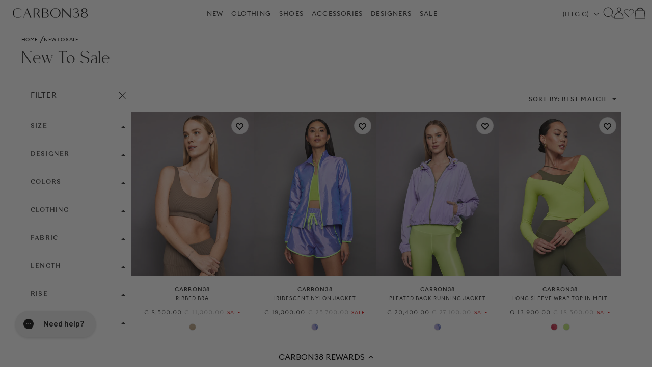

--- FILE ---
content_type: text/css
request_url: https://carbon38.com/cdn/shop/t/876/assets/new-collection.css?v=53418373312107335101768414806
body_size: 11714
content:
@charset "UTF-8";:root{--horizontal-spacing-four-products-per-row: 20px;--horizontal-spacing-two-products-per-row: 20px;--vertical-spacing-four-products-per-row: 60px;--vertical-spacing-two-products-per-row: 75px}*,:after,:before{box-sizing:border-box!important;-webkit-font-smoothing:antialiased;-moz-osx-font-smoothing:grayscale}html{font-family:sans-serif;-webkit-text-size-adjust:100%;-moz-text-size-adjust:100%;text-size-adjust:100%;-ms-overflow-style:-ms-autohiding-scrollbar}body{margin:0}[hidden]{display:none!important}details,footer,header,main,nav,section,summary{display:block}progress,video{display:inline-block;vertical-align:baseline}:active{outline:0}a{color:inherit;background-color:transparent;text-decoration:none}a:active,a:hover{outline:0}b,strong{font-weight:700}small{font-size:80%}h1,h2,h3,h4,h5,h6,p{margin-top:0;font-size:inherit;font-weight:inherit}h1:last-child,h2:last-child,h3:last-child,h4:last-child,h5:last-child,h6:last-child,p:last-child{margin-bottom:0}img{max-width:100%;height:auto;border-style:none;vertical-align:top}svg:not(:root){overflow:hidden}ul{margin:0;padding:0;list-style-position:inside}pre{overflow:auto}code,pre{font-family:monospace,monospace;font-size:16px}button,input,select{color:inherit;font:inherit;margin:0}button,input[type=submit]{padding:0;overflow:visible;background:0 0;border:none;border-radius:0;-webkit-appearance:none}button,select{text-transform:none}button,html input[type=button],input[type=reset],input[type=submit]{-webkit-appearance:button;cursor:pointer}button[disabled],html input[disabled]{cursor:default}button::-moz-focus-inner,input::-moz-focus-inner{border:0;padding:0}input{line-height:normal;border-radius:0}input[type=checkbox],input[type=radio]{box-sizing:border-box;padding:0}input[type=number]::-webkit-inner-spin-button,input[type=number]::-webkit-outer-spin-button{height:auto}input[type=search]{-webkit-appearance:none;box-sizing:content-box}input[type=search]::-webkit-search-cancel-button,input[type=search]::-webkit-search-decoration{-webkit-appearance:none}input::-moz-placeholder{color:inherit}input:-ms-input-placeholder{color:inherit}input::placeholder{color:inherit}td,th{padding:0}.Grid{display:block;list-style:none;padding:0;margin:0 0 0 -24px;font-size:0}.Grid__Cell{box-sizing:border-box;display:inline-block;width:100%;padding:0 0 0 24px;margin:0;vertical-align:top;font-size:1rem}.Grid--center{text-align:center}.Grid--center>.Grid__Cell{text-align:left}.Grid__Cell--center{display:block;margin:0 auto}.Grid--right{text-align:right}.Grid--right>.Grid__Cell{text-align:left}.Grid--middle>.Grid__Cell{vertical-align:middle}.Grid--bottom>.Grid__Cell{vertical-align:bottom}.Grid--m{margin-left:-30px}.Grid--m>.Grid__Cell{padding-left:30px}.Grid--l{margin-left:-50px}.Grid--l>.Grid__Cell{padding-left:50px}.Grid--xl{margin-left:-50px}.Grid--xl>.Grid__Cell{padding-left:50px}@media screen and (min-width: 1140px){.Grid--m{margin-left:-60px}.Grid--m>.Grid__Cell{padding-left:60px}.Grid--l{margin-left:-80px}.Grid--l>.Grid__Cell{padding-left:80px}.Grid--xl{margin-left:-100px}.Grid--xl>.Grid__Cell{padding-left:100px}}.\31\/2,.\32\/4,.\36\/12{width:50%}.\31\/3,.\34\/12{width:33.33333%}.\32\/3,.\38\/12{width:66.66667%}.\31\/4,.\33\/12{width:25%}.\33\/4,.\39\/12{width:75%}.\31\/12{width:8.33333%}.\32\/12{width:16.66667%}.\35\/12{width:41.66667%}.\37\/12{width:58.33333%}.\31 0\/12{width:83.33333%}.\31 1\/12{width:91.66667%}@media screen and (max-width: 640px){.hidden-phone{display:none!important}.\31\/2--phone,.\32\/4--phone,.\36\/12--phone{width:50%}.\31\/3--phone,.\34\/12--phone{width:33.33333%}.\32\/3--phone,.\38\/12--phone{width:66.66667%}.\31\/4--phone,.\33\/12--phone{width:25%}.\33\/4--phone,.\39\/12--phone{width:75%}.\31\/12--phone{width:8.33333%}.\32\/12--phone{width:16.66667%}.\35\/12--phone{width:41.66667%}.\37\/12--phone{width:58.33333%}.\31 0\/12--phone{width:83.33333%}.\31 1\/12--phone{width:91.66667%}}@media screen and (min-width: 641px) and (max-width: 1007px){.hidden-tablet{display:none!important}.\31\/2--tablet,.\32\/4--tablet,.\36\/12--tablet{width:50%}.\31\/3--tablet,.\34\/12--tablet{width:33.33333%}.\32\/3--tablet,.\38\/12--tablet{width:66.66667%}.\31\/4--tablet,.\33\/12--tablet{width:25%}.\33\/4--tablet,.\39\/12--tablet{width:75%}.\31\/12--tablet{width:8.33333%}.\32\/12--tablet{width:16.66667%}.\35\/12--tablet{width:41.66667%}.\37\/12--tablet{width:58.33333%}.\31 0\/12--tablet{width:83.33333%}.\31 1\/12--tablet{width:91.66667%}}@media screen and (min-width: 641px){.hidden-tablet-and-up{display:none!important}.\31\/2--tablet-and-up,.\32\/4--tablet-and-up,.\36\/12--tablet-and-up{width:50%}.\31\/3--tablet-and-up,.\34\/12--tablet-and-up{width:33.33333%}.\32\/3--tablet-and-up,.\38\/12--tablet-and-up{width:66.66667%}.\31\/4--tablet-and-up,.\33\/12--tablet-and-up{width:25%}.\33\/4--tablet-and-up,.\39\/12--tablet-and-up{width:75%}.\31\/12--tablet-and-up{width:8.33333%}.\32\/12--tablet-and-up{width:16.66667%}.\35\/12--tablet-and-up{width:41.66667%}.\37\/12--tablet-and-up{width:58.33333%}.\31 0\/12--tablet-and-up{width:83.33333%}.\31 1\/12--tablet-and-up{width:91.66667%}}@media screen and (max-width: 1007px){.hidden-pocket{display:none!important}.\31\/2--pocket,.\32\/4--pocket,.\36\/12--pocket{width:50%}.\31\/3--pocket,.\34\/12--pocket{width:33.33333%}.\32\/3--pocket,.\38\/12--pocket{width:66.66667%}.\31\/4--pocket,.\33\/12--pocket{width:25%}.\33\/4--pocket,.\39\/12--pocket{width:75%}.\31\/12--pocket{width:8.33333%}.\32\/12--pocket{width:16.66667%}.\35\/12--pocket{width:41.66667%}.\37\/12--pocket{width:58.33333%}.\31 0\/12--pocket{width:83.33333%}.\31 1\/12--pocket{width:91.66667%}}@media screen and (min-width: 1008px) and (max-width: 1139px){.hidden-lap{display:none!important}.\31\/2--lap,.\32\/4--lap,.\36\/12--lap{width:50%}.\31\/3--lap,.\34\/12--lap{width:33.33333%}.\32\/3--lap,.\38\/12--lap{width:66.66667%}.\31\/4--lap,.\33\/12--lap{width:25%}.\33\/4--lap,.\39\/12--lap{width:75%}.\31\/12--lap{width:8.33333%}.\32\/12--lap{width:16.66667%}.\35\/12--lap{width:41.66667%}.\37\/12--lap{width:58.33333%}.\31 0\/12--lap{width:83.33333%}.\31 1\/12--lap{width:91.66667%}}@media screen and (min-width: 1008px){.hidden-lap-and-up{display:none!important}.\31\/2--lap-and-up,.\32\/4--lap-and-up,.\36\/12--lap-and-up{width:50%}.\31\/3--lap-and-up,.\34\/12--lap-and-up{width:33.33333%}.\32\/3--lap-and-up,.\38\/12--lap-and-up{width:66.66667%}.\31\/4--lap-and-up,.\33\/12--lap-and-up{width:25%}.\33\/4--lap-and-up,.\39\/12--lap-and-up{width:75%}.\31\/12--lap-and-up{width:8.33333%}.\32\/12--lap-and-up{width:16.66667%}.\35\/12--lap-and-up{width:41.66667%}.\37\/12--lap-and-up{width:58.33333%}.\31 0\/12--lap-and-up{width:83.33333%}.\31 1\/12--lap-and-up{width:91.66667%}}@media screen and (min-width: 1140px){.hidden-desk{display:none!important}.\31\/2--desk,.\32\/4--desk,.\36\/12--desk{width:50%}.\31\/3--desk,.\34\/12--desk{width:33.33333%}.\32\/3--desk,.\38\/12--desk{width:66.66667%}.\31\/4--desk,.\33\/12--desk{width:25%}.\33\/4--desk,.\39\/12--desk{width:75%}.\31\/12--desk{width:8.33333%}.\32\/12--desk{width:16.66667%}.\35\/12--desk{width:41.66667%}.\37\/12--desk{width:58.33333%}.\31 0\/12--desk{width:83.33333%}.\31 1\/12--desk{width:91.66667%}}/*! PhotoSwipe main CSS by Dmitry Semenov | photoswipe.com | MIT license */.js .no-js,.no-js .hide-no-js{display:none!important}.no-scroll{overflow:hidden}body:not(.is-tabbing) [tabindex]:focus,body:not(.is-tabbing) button:focus,body:not(.is-tabbing) input:focus,body:not(.is-tabbing) select:focus{outline:0}[data-scrollable]{overflow:auto}.Container{margin:0 auto;padding:0 24px}@media screen and (min-width: 641px){.Container{padding:0 50px}}@media screen and (min-width: 1140px){.Container{padding:0 80px}}.Heading{font-family:var(--font-heading-family);font-weight:var(--heading-font-weight);font-style:var(--font-heading-family);color:var(--heading-color);transition:color .2s ease-in-out}.features--heading-uppercase .Heading{letter-spacing:.2em;text-transform:uppercase}.Text--subdued{color:#2e2e2e}.Icon-Wrapper--clickable{position:relative;background:0 0}.Icon-Wrapper--clickable:before{position:absolute;content:"";top:-8px;right:-12px;left:-12px;bottom:-8px;transform:translateZ(0)}.Icon{display:inline-block;height:1em;width:1em;fill:currentColor;vertical-align:middle;stroke-width:1px;background:0 0;pointer-events:none}.u-visually-hidden{position:absolute!important;overflow:hidden;clip:rect(0 0 0 0);height:1px;width:1px;margin:-1px;padding:0;border:0}.features--heading-small .Rte h1,.features--heading-small .u-h1{font-size:20px}.features--heading-small .Rte h2,.features--heading-small .u-h2{font-size:18px}.features--heading-small .Rte h3,.features--heading-small .u-h3{font-size:16px}.features--heading-small .Rte h4,.features--heading-small .u-h4{font-size:15px}.features--heading-small .Rte h5,.features--heading-small .u-h5{font-size:13px}.features--heading-small .Rte h6,.features--heading-small .u-h6{font-size:12px}.features--heading-small .u-h7{font-size:11px}.features--heading-small .u-h8{font-size:10px}.features--heading-normal .Rte h1,.features--heading-normal .u-h1{font-size:22px}.features--heading-normal .Rte h2,.features--heading-normal .u-h2{font-size:20px}.features--heading-normal .Rte h3,.features--heading-normal .u-h3{font-size:18px}.features--heading-normal .Rte h4,.features--heading-normal .u-h4{font-size:16px}.features--heading-normal .Rte h5,.features--heading-normal .u-h5{font-size:14px}.features--heading-normal .Rte h6,.features--heading-normal .u-h6{font-size:13px}.features--heading-normal .u-h7,.features--heading-normal .u-h8{font-size:12px}.features--heading-large .Rte h1,.features--heading-large .u-h1{font-size:24px}.features--heading-large .Rte h2,.features--heading-large .u-h2{font-size:22px}.features--heading-large .Rte h3,.features--heading-large .u-h3{font-size:20px}.features--heading-large .Rte h4,.features--heading-large .u-h4{font-size:18px}.features--heading-large .Rte h5,.features--heading-large .u-h5{font-size:16px}.features--heading-large .Rte h6,.features--heading-large .u-h6{font-size:15px}.features--heading-large .u-h7,.features--heading-large .u-h8{font-size:13px}@media screen and (min-width: 641px){.features--heading-small .Rte h1,.features--heading-small .u-h1{font-size:20px}.features--heading-small .Rte h2,.features--heading-small .Rte h3,.features--heading-small .u-h2,.features--heading-small .u-h3{font-size:18px}.features--heading-small .Rte h4,.features--heading-small .u-h4{font-size:16px}.features--heading-small .Rte h5,.features--heading-small .u-h5{font-size:13px}.features--heading-small .Rte h6,.features--heading-small .u-h6{font-size:12px}.features--heading-small .u-h7{font-size:11px}.features--heading-small .u-h8{font-size:10px}.features--heading-normal .Rte h1,.features--heading-normal .u-h1{font-size:22px}.features--heading-normal .Rte h2,.features--heading-normal .Rte h3,.features--heading-normal .u-h2,.features--heading-normal .u-h3{font-size:20px}.features--heading-normal .Rte h4,.features--heading-normal .u-h4{font-size:17px}.features--heading-normal .Rte h5,.features--heading-normal .u-h5{font-size:14px}.features--heading-normal .Rte h6,.features--heading-normal .u-h6{font-size:13px}.features--heading-normal .u-h7,.features--heading-normal .u-h8{font-size:12px}.features--heading-large .Rte h1,.features--heading-large .u-h1{font-size:24px}.features--heading-large .Rte h2,.features--heading-large .u-h2{font-size:22px}.features--heading-large .Rte h3,.features--heading-large .u-h3{font-size:20px}.features--heading-large .Rte h4,.features--heading-large .u-h4{font-size:19px}.features--heading-large .Rte h5,.features--heading-large .u-h5{font-size:16px}.features--heading-large .Rte h6,.features--heading-large .u-h6{font-size:15px}.features--heading-large .u-h7,.features--heading-large .u-h8{font-size:13px}}@supports ((-o-object-fit: cover) or (object-fit: cover)){.ButtonGroup--sameSize .ButtonGroup__Item{flex:1 1 0}}@media screen and (min-width: 641px){@supports (display: inline-grid){.ButtonGroup--sameSize{display:inline-grid;grid-template-columns:1fr 1fr}.ButtonGroup--sameSize .ButtonGroup__Item{max-width:none}}}.flickity-prev-next-button svg{height:15px;width:15px;fill:currentColor}@-webkit-keyframes buttonFromLeftToRight{0%{transform:translate(0)}25%{opacity:0;transform:translate(100%)}50%{opacity:0;transform:translate(-100%)}75%{opacity:1;transform:translate(0)}}@keyframes buttonFromLeftToRight{0%{transform:translate(0)}25%{opacity:0;transform:translate(100%)}50%{opacity:0;transform:translate(-100%)}75%{opacity:1;transform:translate(0)}}@-webkit-keyframes buttonFromRightToLeft{0%{transform:translate(0)}25%{opacity:0;transform:translate(-100%)}50%{opacity:0;transform:translate(100%)}75%{opacity:1;transform:translate(0)}}@keyframes buttonFromRightToLeft{0%{transform:translate(0)}25%{opacity:0;transform:translate(-100%)}50%{opacity:0;transform:translate(100%)}75%{opacity:1;transform:translate(0)}}@-webkit-keyframes buttonFromTopToBottom{0%{transform:translateY(0)}25%{opacity:0;transform:translateY(100%)}50%{opacity:0;transform:translateY(-100%)}75%{opacity:1;transform:translateY(0)}}@keyframes buttonFromTopToBottom{0%{transform:translateY(0)}25%{opacity:0;transform:translateY(100%)}50%{opacity:0;transform:translateY(-100%)}75%{opacity:1;transform:translateY(0)}}.flickity-enabled{position:relative}body:not(.is-tabbing) .flickity-enabled:focus{outline:0}.flickity-viewport{overflow:hidden;position:relative;height:auto;margin:0 auto}.flickity-slider{position:absolute;width:100%;height:100%}.flickity-enabled{-webkit-tap-highlight-color:transparent}.flickity-prev-next-button{position:absolute}.flickity-prev-next-button[disabled]{opacity:0}.flickity-prev-next-button svg{width:auto;height:18px;stroke-width:1.5px;stroke:currentColor}.flickity-page-dots{width:100%;padding:0;margin:22px 0 0;list-style:none;text-align:center}.flickity-page-dots .dot{position:relative;display:inline-block;width:9px;height:9px;margin:0 6px;border-radius:50%;cursor:pointer;background:0 0;border:1px solid var(--border-color);transition:color .2s ease-in-out,background .2s ease-in-out}.flickity-page-dots .dot:before{position:absolute;content:"";top:-6px;right:-6px;left:-6px;bottom:-6px}.flickity-page-dots .dot.is-selected{background:currentColor;border-color:currentColor}@media screen and (min-width: 641px){.flickity-page-dots .dot{width:10px;height:10px;margin:0 7px;border-width:2px}}.Carousel{position:relative}.Carousel:not(.flickity-enabled) .Carousel__Cell:not(.is-selected){display:none}.Carousel__Cell{display:block;width:100%}.Collapsible{border-top:1px solid var(--border-color);border-bottom:1px solid var(--border-color);overflow:hidden}.Collapsible+.Collapsible{border-top:none}.Collapsible--padded{padding-left:24px;padding-right:24px}.Collapsible__Button{display:block;position:relative;width:100%;padding:20px 0;text-align:left;cursor:pointer}.Collapsible__Plus{position:absolute;right:0;top:calc(50% - 5.5px);width:11px;height:11px}.Collapsible__Plus:after,.Collapsible__Plus:before{position:absolute;content:"";top:50%;left:50%;transform:translate(-50%,-50%) rotate(-90deg);background-color:currentColor;transition:transform .4s ease-in-out,opacity .4s ease-in-out}.Collapsible__Plus:before{width:11px;height:1px;opacity:1}.Collapsible__Plus:after{width:1px;height:11px}.Collapsible__Button[aria-expanded=true] .Collapsible__Plus:after,.Collapsible__Button[aria-expanded=true] .Collapsible__Plus:before{transform:translate(-50%,-50%) rotate(90deg)}.Collapsible__Button[aria-expanded=true] .Collapsible__Plus:before{opacity:0}.Collapsible .Collapsible{margin-left:16px;border:none}.Collapsible .Collapsible .Collapsible__Button{padding:13px 0}.Collapsible__Inner{display:block;height:0;visibility:hidden;transition:height .35s ease-in-out,visibility 0s ease-in-out;overflow:hidden}.Collapsible__Button[aria-expanded=true]+.Collapsible__Inner{visibility:visible;transition:height .35s ease-in-out}.Collapsible__Content{padding-bottom:18px}.Collapsible .Linklist{margin-bottom:4px}.Collapsible .Linklist--bordered{margin-top:16px;margin-bottom:4px}@media screen and (min-width: 641px){.Collapsible--autoExpand{border:none;overflow:visible}.Collapsible--autoExpand .Collapsible__Button{cursor:default;padding-top:0;padding-bottom:0;margin-bottom:16px}.Collapsible--autoExpand .Collapsible__Plus{display:none}.Collapsible--autoExpand .Collapsible__Inner{height:auto;visibility:visible;overflow:visible}.Collapsible--autoExpand .Collapsible__Content{padding-bottom:0}.Collapsible--autoExpand .Linklist{margin-bottom:0}}@media screen and (min-width: 1008px){.Collapsible--padded{padding-left:30px;padding-right:30px}.Collapsible--large .Collapsible__Button{padding:34px 0}.Collapsible--large .Collapsible__Content{padding-bottom:45px}}.Form{width:100%}.Form__Item{position:relative;margin-bottom:15px}.Form__Input{-webkit-appearance:none;display:block;padding:12px 14px;border-radius:0;border:1px solid var(--border-color);width:100%;line-height:normal;resize:none;transition:border-color .1s ease-in-out;background:0 0}.Form__Input:focus{border-color:rgba(var(--text-color-rgb),.8);outline:0}.Form__Input::-moz-placeholder{color:#2e2e2e}.Form__Input:-ms-input-placeholder{color:#2e2e2e}.Form__Input::placeholder{color:#2e2e2e}.Form__Input:not(:-moz-placeholder-shown)~.Form__FloatingLabel{opacity:1;background:var(--background);transform:translateY(0)}.Form__Input:not(:-ms-input-placeholder)~.Form__FloatingLabel{opacity:1;background:var(--background);transform:translateY(0)}.Form__Input:not(:placeholder-shown)~.Form__FloatingLabel{opacity:1;background:var(--background);transform:translateY(0)}.Form__Checkbox{position:absolute;opacity:0}.Form__Checkbox~label:before{display:inline-block;content:"";width:1em;height:1em;margin-right:10px;border:1px solid var(--border-color);vertical-align:-2px}.Form__Checkbox~svg{position:absolute;top:5px;left:1px;width:12px;height:12px;transform:scale(0);transition:transform .2s ease-in-out;will-change:transform}.Form__Checkbox:checked~label:before{border-color:var(--text-color)}.Form__Checkbox:checked~svg{transform:scale(1)}.Form__Alert{margin-bottom:20px}.Form__Submit{display:block;margin-top:20px}.Form__Label{display:block;padding-bottom:8px;font-size:calc(var(--base-text-font-size) - (var(--default-text-font-size) - 11px));text-transform:uppercase;font-family:var(--font-heading-family);font-weight:var(--heading-font-weight);font-style:var(--font-heading-family);letter-spacing:.2em;line-height:normal}.Form--small .Form__Input{font-size:calc(var(--base-text-font-size) - (var(--default-text-font-size) - 13px));padding-top:10px;padding-bottom:10px}.Form--spacingTight .Form__Item{margin-bottom:15px}.Form--spacingTight .Form__Alert{margin-bottom:20px}@media screen and (min-width: 641px){.Form__Alert,.Form__Item{margin-bottom:30px}.Form__Group{display:flex}.Form__Group>.Form__Item{flex:1}.Form__Group>:nth-child(2){margin-left:30px}.Form--spacingTight .Form__Group>:nth-child(2){margin-left:15px}}.Form__Header{margin-bottom:24px;text-align:center}select::-ms-expand{display:none}.Select{position:relative;color:currentColor;line-height:1;vertical-align:middle}.Select svg{position:absolute;line-height:normal;pointer-events:none;vertical-align:baseline;fill:currentColor}.Select select{-webkit-appearance:none;-moz-appearance:none;display:inline-block;color:inherit;cursor:pointer;border-radius:0;line-height:normal}.Select select:focus::-ms-value{background:var(--background);color:var(--text-color)}.Select option{background:#fff;color:#000}.Select--primary:after{content:"";position:absolute;right:1px;top:1px;height:calc(100% - 2px);width:55px;background:linear-gradient(to right,rgba(var(--background-rgb),0),rgba(var(--background-rgb),.7) 20%,var(--background) 40%);pointer-events:none}.Select--primary select{width:100%;height:45px;padding-left:14px;padding-right:28px;border:1px solid var(--border-color);background:var(--background)}.Select--primary select:active,.Select--primary select:focus{border-color:var(--text-color);outline:0}.Select--primary svg{top:calc(50% - 5px);right:15px;width:10px;height:10px;z-index:1}.Select--transparent select{padding-right:15px;background:0 0;border:none;font-family:var(--font-heading-family);font-weight:var(--heading-font-weight);font-style:var(--font-heading-family);font-size:inherit;text-transform:uppercase}.features--heading-uppercase .Select--transparent select{letter-spacing:.2em}.Select--transparent svg{top:calc(50% - 3px);right:0;height:6px}.input-prefix{display:flex;align-items:center;justify-content:space-between;padding:7px 10px;border:1px solid var(--border-color);font-size:14px}.input-prefix__field{padding:0;-webkit-appearance:none;appearance:none;-moz-appearance:textfield;min-width:0;width:100%;background:0 0;border:none;text-align:end}.input-prefix__field::-webkit-inner-spin-button,.input-prefix__field::-webkit-outer-spin-button{-webkit-appearance:none;margin:0}.input-prefix__field::-moz-placeholder{color:#2e2e2e}.input-prefix__field:-ms-input-placeholder{color:#2e2e2e}.input-prefix__field::placeholder{color:#2e2e2e}@-webkit-keyframes lazyLoader{0%,to{transform:translate(-50%)}50%{transform:translate(100%)}}@keyframes lazyLoader{0%,to{transform:translate(-50%)}50%{transform:translate(100%)}}.Image__Loader{position:absolute;display:none;height:2px;width:50px;left:0;bottom:0;right:0;top:0;opacity:0;visibility:hidden;margin:auto;pointer-events:none;background-color:var(--border-color);z-index:-1;transition:all .2s ease-in-out;overflow:hidden}.Image__Loader:after{position:absolute;content:"";bottom:0;right:0;top:0;height:100%;width:200%;background-color:var(--heading-color)}.Linklist{list-style:none;padding:0}.Linklist__Item{position:relative;display:block;margin-bottom:12px;width:100%;line-height:1.5;text-align:left;transition:all .2s ease-in-out}.Linklist__Item:last-child{margin-bottom:0!important}.Linklist__Checkbox+.Link:before,.Linklist__Item:before{position:absolute;content:"";display:inline-block;width:6px;height:6px;top:calc(50% - 3px);left:0;border-radius:100%;background:var(--text-color);opacity:0;transition:opacity .1s ease-in-out}.Linklist__Item label{cursor:pointer}.Linklist__Item>.Link{display:block;width:100%;text-align:inherit}.Linklist__Item.is-selected{padding-left:18px}.Linklist__Checkbox:checked+.Link:before,.Linklist__Item.is-selected:before{opacity:1;transition-delay:.1s}.Linklist__Checkbox+.Link{transition:padding .2s ease-in-out,opacity .2s ease-in-out}.Linklist__Checkbox:checked+.Link{padding-left:18px;color:#e0e0e0}.Linklist--bordered{margin-left:8px;padding:0 20px 0 25px;border-left:1px solid var(--border-color)}.Linklist--bordered li:first-child .Linklist__Item{margin-top:2px}.Linklist--bordered li:last-child .Linklist__Item{margin-bottom:2px}.Anchor{display:block;position:relative;top:-75px;visibility:hidden}@supports (--css: variables){.Anchor{top:calc(-1 * (var(--header-height)))}}.LoadingBar{position:fixed;top:0;left:0;height:2px;width:0;opacity:0;background:var(--heading-color);transition:width .25s ease-in-out;z-index:50;pointer-events:none}.LoadingBar.is-visible{opacity:1}@media screen and (min-width: 641px){.LoadingBar{height:3px}}.Price{display:inline-block}.SizeSwatch{display:inline-block;text-align:center;min-width:36px;padding:6px 10px;border:1px solid var(--border-color);cursor:pointer}.SizeSwatch__Radio{display:none}.SizeSwatch.is-active:after,.SizeSwatch__Radio:checked+.SizeSwatch{border-color:var(--text-color);color:var(--text-color)}@-webkit-keyframes bouncingSpinnerAnimation{0%,80%,to{transform:scale(0)}40%{transform:scale(1)}}@keyframes bouncingSpinnerAnimation{0%,80%,to{transform:scale(0)}40%{transform:scale(1)}}.AnnouncementBar{position:relative;text-align:center;font-size:calc(var(--base-text-font-size) - (var(--default-text-font-size) - 10px));z-index:1}.AnnouncementBar__Wrapper{padding:12px 15px}.AnnouncementBar__Content{color:inherit;margin:0}@media screen and (min-width: 641px){.AnnouncementBar{font-size:calc(var(--base-text-font-size) - (var(--default-text-font-size) - 11px))}}.Newsletter .Form__Input::-moz-placeholder{color:inherit}.Newsletter .Form__Input:-ms-input-placeholder{color:inherit}.Newsletter .Form__Input::placeholder{color:inherit}.Newsletter .Form__Input:focus{border-color:currentColor}.Newsletter .Form__Submit{width:100%}@media screen and (min-width: 641px){.Newsletter__Inner{display:flex}.Newsletter .Form__Input{min-width:395px;width:395px}.Newsletter .Form__Submit{margin:0 0 0 20px}}@media (-moz-touch-enabled: 0),(hover: hover){[data-tooltip]{position:relative}[data-tooltip]:before{position:absolute;content:attr(data-tooltip);bottom:70%;left:70%;padding:4px 11px 3px;white-space:nowrap;border:1px solid var(--border-color);background:#fff;color:#2e2e2e;font-size:11px;letter-spacing:.1em;pointer-events:none;visibility:hidden;opacity:0;transition:visibility .2s ease-in-out,opacity .2s ease-in-out;z-index:1}[data-tooltip]:hover:before{opacity:1;visibility:visible}}.price-range{display:block;-webkit-padding-before:5px;padding-block-start:5px}.price-range__input-group{display:flex;align-items:center}.price-range__input{flex:1 0 0;min-width:0}.price-range__range-group{position:relative;-webkit-margin-after:20px;margin-block-end:20px}.no-js .price-range__range-group{display:none!important}@media not screen and (any-hover: hover){.price-range{-webkit-padding-before:7px;padding-block-start:7px}}.rating{display:inline-flex;align-items:center;vertical-align:middle}.rating__stars{display:grid;grid-auto-flow:column;grid-column-gap:1px;-moz-column-gap:1px;column-gap:1px}.rating__star{color:var(--product-star-rating);width:12px;height:12px}.rating__star--empty{color:#2e2e2el}.rating__caption{-webkit-margin-start:8px;margin-inline-start:8px}.Modal{position:fixed;display:flex;flex-direction:column;visibility:hidden;top:50%;left:50%;width:480px;max-width:calc(100vw - 40px);max-height:calc(100vh - 40px);padding:15px 20px 20px;z-index:20;opacity:0;overflow:auto;-webkit-overflow-scrolling:touch;background:var(--background);transform:translate(-50%,-50%);transition:opacity .3s ease-in-out,visibility .3s ease-in-out}@supports (--css: variables){.Modal{max-height:calc(var(--window-height) - 40px)}}.Modal[aria-hidden=false]{visibility:visible;opacity:1}.Modal--dark{background:var(--secondary-elements-background);color:var(--secondary-elements-text-color)}.Modal--dark .Rte h1,.Modal--dark .Rte h2,.Modal--dark .Rte h3,.Modal--dark .Rte h4,.Modal--dark .Rte h5,.Modal--dark .Rte h6{color:var(--secondary-elements-text-color)}.Modal .Heading:not(.Link){color:inherit}.Modal__Header{margin-bottom:30px;text-align:center}.Modal__Close{display:block;margin:25px auto 0;flex-shrink:0}.Modal__Content td,.Modal__Content th{border-color:var(--secondary-elements-border-color)!important}@media screen and (min-width: 641px){.Modal:not(.Modal--pageContent){padding:35px 40px 40px}}@media screen and (min-width: 1008px){.Modal{flex-direction:column}.Modal__Close:not(.Modal__Close--outside){margin-top:40px;flex-shrink:0}}.PageOverlay{position:fixed;top:0;left:0;height:100vh;width:100vw;z-index:10;visibility:hidden;opacity:0;background:#363636;transition:opacity .3s ease-in-out,visibility .3s ease-in-out}.PageOverlay.is-visible{opacity:.5;visibility:visible}@supports (--css: variables){.PageLayout__Section--sticky{top:calc(var(--header-height) + 20px)}}@supports (--css: variables){.PageContent--fitScreen{min-height:calc(var(--window-height) - var(--header-height) - 0px - 120px);min-height:calc(var(--window-height) - var(--header-height) - var(--announcement-bar-height, 0px) - 120px)}}@media screen and (min-width: 641px){@supports (--css: variables){.PageContent--fitScreen{min-height:calc(var(--window-height) - var(--header-height) - 0px - 160px);min-height:calc(var(--window-height) - var(--header-height) - var(--announcement-bar-height, 0px) - 160px)}}}.Popover{position:absolute;width:100%;bottom:0;left:0;background:#fff;z-index:10;box-shadow:0 -2px 10px #36363633;touch-action:manipulation;transform:translateY(100%);visibility:hidden;transition:all .4s cubic-bezier(.645,.045,.355,1)}.Popover--secondary{background:var(--background)}.Popover[aria-hidden=false]{transform:translateY(0);visibility:visible}.Popover__Header{position:relative;padding:13px 20px;border-bottom:1px solid rgba(var(--border-color-rgb),.4);text-align:center}.Popover__Close{position:absolute;left:20px;top:calc(50% - 7px);line-height:0}.Popover__Close svg{stroke-width:1.1px}.Popover__ValueList{list-style:none;max-height:385px;padding:18px 0;overflow:auto;-webkit-overflow-scrolling:touch}.Popover__Value{display:block;padding:12px 20px;width:100%;cursor:pointer;-webkit-user-select:none;-moz-user-select:none;-ms-user-select:none;user-select:none;color:#2e2e2e;text-align:center;transition:color .2s ease-in-out}.Popover__Value:focus{background:var(--background);outline:0}.Popover__Value.is-selected{color:var(--text-color)}@supports (padding: max(0px)){.Popover__ValueList{max-height:calc(385px + env(safe-area-inset-bottom,0px));padding-bottom:max(18px,env(safe-area-inset-bottom,0) + 18px)}}@media screen and (min-width: 320px){.Popover{transform:none;width:auto;bottom:auto;left:auto;opacity:0;transition:opacity .2s ease-in-out,visibility .2s ease-in-out}.Popover[aria-hidden=false]{opacity:1;transform:none;position:absolute}.Popover__Header{display:none}.Popover__Value{padding-left:50px;padding-right:50px;text-align:right}.Popover__ValueList--center .Popover__Value{text-align:center}.Popover--small .Popover__Value{padding:5px 32px}.features--heading-small .Popover--small .Popover__Value{font-size:10px}.features--heading-normal .Popover--small .Popover__Value{font-size:12px}.features--heading-large .Popover--small .Popover__Value{font-size:13px}}.Rte{word-break:break-word}.Rte:after{content:"";display:block;clear:both}.Rte img{display:block;margin:0 auto}.Rte a:not(.Button){color:var(--link-color);text-decoration:underline;-webkit-text-decoration-color:rgba(var(--link-color-rgb),.6);text-decoration-color:rgba(var(--link-color-rgb),.6);text-underline-position:under;transition:color .2s ease-in-out,-webkit-text-decoration-color .2s ease-in-out;transition:color .2s ease-in-out,text-decoration-color .2s ease-in-out;transition:color .2s ease-in-out,text-decoration-color .2s ease-in-out,-webkit-text-decoration-color .2s ease-in-out}.Rte a:not(.Button):hover{color:var(--text-color);-webkit-text-decoration-color:rgba(var(--text-color-rgb),.6);text-decoration-color:rgba(var(--text-color-rgb),.6)}.Rte p:not(:last-child),.Rte ul:not(:last-child){margin-bottom:1.6em}.Rte .Form,.Rte img{margin-top:2.4em;margin-bottom:2.4em}.Rte ul{margin-left:30px;padding-left:0;list-style-position:outside}.Rte li{padding:5px 0}.Rte h1,.Rte h2,.Rte h3,.Rte h4,.Rte h5,.Rte h6{font-family:var(--font-heading-family);font-weight:var(--heading-font-weight);font-style:var(--font-heading-family);color:var(--heading-color);transition:color .2s ease-in-out}.features--heading-uppercase .Rte h1,.features--heading-uppercase .Rte h2,.features--heading-uppercase .Rte h3,.features--heading-uppercase .Rte h4,.features--heading-uppercase .Rte h5,.features--heading-uppercase .Rte h6{letter-spacing:.2em;text-transform:uppercase}.Rte h1{margin:2.2em 0 .8em}.Rte h2{margin:2.2em 0 .9em}.Rte h3{margin:2.2em 0 1.2em}.Rte h4{margin:2.2em 0 1.4em}.Rte h5{margin:2.2em 0 1.6em}.Rte h6{margin:2.2em 0 1.8em}.Rte h1:last-child,.Rte h2:last-child,.Rte h3:last-child,.Rte h4:last-child,.Rte h5:last-child,.Rte h6:last-child,.Rte p:last-child,.Rte ul:last-child{margin-bottom:0}.shopify-policy__container{margin-top:50px;margin-bottom:50px;max-width:680px}@media screen and (max-width: 640px){.Modal--address{height:100%;width:100%;max-width:none;max-height:none}.Modal--address .Modal__Header{margin-top:35px}}@supports (--css: variables){.Article__Image{height:calc(100% + 0px);height:calc(100% + var(--announcement-bar-height, 0px));top:0;top:calc(-1 * var(--announcement-bar-height, 0px))}}@supports (--css: variables){.ArticleToolbar{top:calc(0 * var(--header-height));top:calc(var(--use-sticky-header, 0) * var(--header-height))}}.CollectionToolbar{position:sticky;display:flex;justify-content:space-between;width:100%;background:var(--background);box-shadow:1px 1px var(--border-color),-1px -1px var(--border-color);z-index:9}.CollectionToolbar--top{top:var(--header-base-height)}@supports (--css: variables){.CollectionToolbar--top{top:calc(var(--header-height) * 0);top:calc(var(--header-height) * var(--use-sticky-header, 0))}}.supports-sticky .CollectionToolbar--bottom{bottom:0}.CollectionToolbar__Group{display:flex;flex:1 0 auto}.CollectionToolbar__Item{flex:1 0 auto;padding:13px 0;border-left:1px solid var(--border-color);text-align:center;vertical-align:middle;cursor:pointer;transition:background .2s ease-in-out}.CollectionToolbar__Item--sort .Icon--select-arrow{height:6px;margin-left:2px;pointer-events:none}.CollectionToolbar__Item--layout{flex:none;width:95px;line-height:1;cursor:auto;cursor:initial}@media screen and (max-width: 640px){.CollectionToolbar__Item:first-child{border-left:none}}@media screen and (min-width: 641px){.CollectionToolbar--reverse,.CollectionToolbar__Group{flex-direction:row-reverse}.CollectionToolbar__Group{flex:none}.CollectionToolbar__Item{padding:18px 0}.CollectionToolbar__Group .CollectionToolbar__Item{padding-left:45px;padding-right:30px}.CollectionToolbar__Item--layout{border-left:none;width:115px;border-right:1px solid var(--border-color);white-space:nowrap}}.CollectionFilters .Collapsible:first-child{border-top:none}@media screen and (min-width: 641px){.CollectionFilters .Drawer__Main{padding-top:35px}}.ProductList--grid{padding:0 12px}@media screen and (max-width: 640px){.ProductList--grid{margin-left:-10px}.ProductList--grid>.Grid__Cell{padding-left:10px;margin-bottom:35px}}@media screen and (min-width: 641px){.ProductList--grid{padding:0 24px;margin-left:-24px}.ProductList--grid>.Grid__Cell{padding-left:24px;margin-bottom:50px}}@media screen and (min-width: 1008px){.CollectionInner{display:flex;justify-content:space-between}.CollectionInner--HideFilters{justify-content:center}.CollectionInner__Sidebar .Collapsible{padding:0}}.CollectionInner__Sidebar .Collapsible[data-filter-param="filter.p.m.filters.colors"]{display:none!important}@media screen and (min-width: 1140px){.CollectionInner__Sidebar{margin-right:10px;margin-left:50px}.ProductList--grid{padding:0 50px}.ProductList--grid[data-desktop-count="2"]{margin-left:calc(-1 * var(--horizontal-spacing-two-products-per-row))}.ProductList--grid[data-desktop-count="2"]>.Grid__Cell{padding-left:var(--horizontal-spacing-two-products-per-row);margin-bottom:var(--vertical-spacing-two-products-per-row)}.ProductList--grid[data-desktop-count="3"],.ProductList--grid[data-desktop-count="4"]{margin-left:calc(-1 * var(--horizontal-spacing-four-products-per-row))}.ProductList--grid[data-desktop-count="3"]>.Grid__Cell,.ProductList--grid[data-desktop-count="4"]>.Grid__Cell{padding-left:var(--horizontal-spacing-four-products-per-row);margin-bottom:var(--vertical-spacing-four-products-per-row)}}.ProductList--carousel .Carousel__Cell{width:62%;padding:0 12px;vertical-align:top}@media screen and (max-width: 640px){.template-collection .ProductList--grid,.template-search .ProductList--grid{margin-bottom:20px}}@media screen and (max-width: 1007px){.ProductListWrapper{overflow:hidden;padding-bottom:20px}.ProductList--carousel{white-space:nowrap;overflow-x:auto;overflow-y:hidden;-webkit-overflow-scrolling:touch;padding-bottom:30px;margin-bottom:-30px}.ProductList--carousel .Carousel__Cell{display:inline-block!important}.ProductList--carousel .Carousel__Cell:first-child{margin-left:19%}.ProductList--carousel .Carousel__Cell:last-child{margin-right:19%}}@media screen and (min-width: 641px) and (max-width: 1007px){.ProductList--carousel .Carousel__Cell{width:48%;padding:0 15px}.ProductList--carousel .Carousel__Cell:first-child{margin-left:26%}.ProductList--carousel .Carousel__Cell:last-child{margin-right:26%}}@media screen and (min-width: 1008px){.ProductList--carousel{margin:0 90px}.ProductList--carousel:after{content:"flickity";display:none}.ProductList--carousel .Carousel__Cell{width:33.3333%;left:0;padding:0 calc(var(--horizontal-spacing-four-products-per-row) / 2);margin-left:0}.ProductList--carousel .flickity-prev-next-button{top:calc(40% - 45px);width:45px;height:45px;stroke-width:1px}.ProductList--carousel .flickity-prev-next-button.next{right:-50px}.ProductList--carousel .flickity-prev-next-button.previous{left:-50px}}@media screen and (min-width: 1140px){.ProductList--carousel .Carousel__Cell{width:25%}}.Faq__Section{margin-bottom:20px}.Faq__Section~.Faq__Section{margin-top:34px}.Faq__Item{position:relative;margin:14px 0}.Faq__Icon{position:absolute;top:0;left:0;color:#2e2e2e;transition:all .3s ease-in-out}.Faq__Icon svg{width:8px;height:10px;vertical-align:baseline}.Faq__Item[aria-expanded=true] .Faq__Icon{transform:rotate(90deg);color:var(--heading-color)}@media screen and (min-width: 641px){.Faq__Section{margin-bottom:34px}.Faq__Section~.Faq__Section{margin-top:60px}}.shopify-section--bordered+.shopify-section--footer{border-top:1px solid var(--footer-border-color)}.Footer{padding:34px 0;background:var(--footer-background);color:var(--footer-text-color)}.Footer .Link--primary:hover,.Footer__Title{color:var(--footer-heading-color)}.Footer .Form__Input::-moz-placeholder{color:var(--footer-text-color)}.Footer .Form__Input:-ms-input-placeholder{color:var(--footer-text-color)}.Footer .Form__Input::placeholder,.Footer .Link--secondary:hover{color:var(--footer-text-color)}.Footer__Block{margin-top:48px}.Footer__Block:first-child{margin-top:0}.Footer__Title{margin-bottom:20px}.Footer__Social{margin-top:5px}.Footer__Content+.Footer__Newsletter{margin-top:18px}@media screen and (min-width: 641px){.Footer{padding:75px 0 42px}.Footer__Inner{display:flex;flex-wrap:wrap;justify-content:space-between;margin-left:-40px;margin-right:-40px}.Footer__Block{flex:1 1 50%;margin-top:0;margin-bottom:50px;padding-left:25px;padding-right:25px}.Footer__Social{margin-top:14px}.Footer__Localization{width:100%}}@media screen and (min-width: 1140px){.Footer__Inner{display:flex;flex-wrap:wrap;justify-content:space-between}.Footer--center .Footer__Inner{justify-content:center}.Footer__Block{flex:0 1 auto}.Footer__Block--newsletter,.Footer__Block--text{flex-basis:240px}}@media screen and (min-width: 1140px){.Footer__Block--text{flex-basis:400px}.Footer__Block--newsletter{flex-basis:305px}}.GiftCard{text-align:center}.GiftCard__Wrapper{position:relative;max-width:400px;margin:0 auto}.GiftCard__Redeem{margin-bottom:30px}.shopify-section--header{position:relative;width:100%;top:0;left:0;z-index:999}.Header .Heading,.Header .Link--primary:hover,.Header .Link--secondary{color:var(--header-heading-color)}.Header .Link--primary,.Header .Link--secondary:hover,.Header .Text--subdued{color:var(--header-light-text-color)}.Header{background:var(--header-background);color:var(--header-heading-color);box-shadow:0 -1px var(--header-border-color) inset;transition:background .3s ease-in-out,box-shadow .3s ease-in-out}.Header__Wrapper{display:flex;align-items:center;justify-content:space-between;padding:15px 18px}.Header__Logo{position:relative;margin-bottom:0}.Header__Icon{display:inline-block;line-height:1;transition:color .2s ease-in-out}.Header__Icon span{display:block}.Header__Icon+.Header__Icon{margin-left:18px}.supports-sticky .Search[aria-hidden=true]+.Header--transparent{background:0 0}.supports-sticky .Search[aria-hidden=true]+.Header--transparent .Header__Icon svg{filter:drop-shadow(0 1px rgba(0,0,0,.25))}.supports-sticky .Search[aria-hidden=true]+.Header--transparent .Header__Icon,.supports-sticky .Search[aria-hidden=true]+.Header--transparent .HorizontalList__Item>.Heading,.supports-sticky .Search[aria-hidden=true]+.Header--transparent .Text--subdued{color:currentColor}.Header__Icon .Icon--nav{height:15px;width:20px}.Header__Icon .Icon--cart{width:17px;height:20px}.Header__Icon .Icon--search{position:relative;top:1px;width:18px;height:17px}@media screen and (min-width: 641px){.Header__Wrapper{padding:18px 30px}.Header__Icon+.Header__Icon{margin-left:25px}.Header__Icon .Icon--nav-desktop{height:17px;width:24px}.Header__Icon .Icon--cart-desktop{height:23px;width:19px}.Header__Icon .Icon--search-desktop{position:relative;top:2px;width:21px;height:21px}.Header__Icon .Icon--account{position:relative;top:2px;width:20px;height:20px}}@media screen and (min-width: 1140px){.js .Header__Wrapper{opacity:0;transition:opacity .3s ease-in-out}.Header:not(.Header--sidebar) .Header__Wrapper{padding:18px 50px}.Header__Localization{display:inline-block}.Header--center .Header__Wrapper.Header__Wrapper{padding-bottom:24px}}@media (max-width: 1400px){.Header:not(.Header--sidebar) .Header__Wrapper{padding-left:25px;padding-right:25px}}.MegaMenu{position:absolute;padding:20px 0;width:100%;left:0;top:100%;visibility:hidden;opacity:0;max-height:600px;overflow:auto;-ms-scroll-chaining:none;overscroll-behavior:contain;text-align:left;background:var(--header-background);border-bottom:1px solid var(--header-border-color);transition:all .3s ease-in-out}@supports (--css: variables){.MegaMenu{max-height:calc(100vh - var(--header-height))}}.MegaMenu[aria-hidden=false]{opacity:1;visibility:visible}.MegaMenu__Inner{display:flex;justify-content:space-between;align-items:flex-start;flex-wrap:nowrap;max-width:1450px;margin:0 auto;padding:0 10px}@supports (display: grid){.MegaMenu--grid .MegaMenu__Inner{display:grid;grid-template-columns:repeat(auto-fit,minmax(280px,1fr))}}.MegaMenu__Item{margin:20px 40px;flex-shrink:1}.MegaMenu__Item--fit{flex-shrink:0}.MegaMenu__has-image[data-links="4"] .MegaMenu__Item--fit{width:15%}.MegaMenu__has-image[data-links="3"] .MegaMenu__Item--fit{width:20%}.MegaMenu__has-image[data-links="2"] .MegaMenu__Item--fit{width:30%}.MegaMenu__Title{display:block;margin-bottom:20px}.MegaMenu__Push{display:inline-block;text-align:center;vertical-align:top;width:100%}.MegaMenu__Push--shrink{width:50%}.MegaMenu__Push--shrink:first-child{padding-right:15px}.MegaMenu__Push--shrink:last-child{padding-left:15px}.MegaMenu__PushImageWrapper{margin:8px auto 20px;max-width:100%;overflow:hidden;max-height:525px;aspect-ratio:1.6;height:auto}@media (-moz-touch-enabled: 0),(hover: hover){.MegaMenu__Push img{transform:scale(1);transition:opacity .3s ease,transform 8s cubic-bezier(.25,.46,.45,.94)}.MegaMenu__Push:hover img{transform:scale(1.2)}}@media screen and (max-width: 640px){@supports (padding: max(0px)){.NewsletterPopup{bottom:max(15px,env(safe-area-inset-bottom,0) + 15px)}}}.Password{display:flex;flex-direction:column;justify-content:space-between;padding:24px;width:100%;min-height:100vh;background-size:cover;background-position:center}.Password__Header{position:relative;text-align:center}.Password__Logo{display:block;line-height:1}.Password__Content{width:470px;max-width:100%;margin:35px auto}.Password__Newsletter{margin-bottom:10px}.Password__Card{padding:24px;background:#fff;text-align:center}.Password__Message{font-size:calc(var(--base-text-font-size) - (var(--default-text-font-size) - 13px))}.Password__Form{margin-top:28px}.Password__Form .Button{flex:none;margin-bottom:0;margin-top:15px;width:100%}.Password__Social{padding:22px 25px 22px 28px;background:var(--background);text-align:center}@media screen and (min-width: 641px){.Password__Content{margin:80px auto}.Password__Card{padding:45px 60px 50px}.Password__Form .Button{width:auto;margin-top:0}.Password__Social{display:flex;justify-content:space-between;align-items:center;text-align:left}}.Password__Footer{text-align:center}.Password__Footer svg{width:70px;height:20px;vertical-align:bottom;margin-left:2px}@media screen and (min-width: 641px){.Password__Footer{display:flex;justify-content:space-between;text-align:left}}.Password__Modal{display:flex;justify-content:center}.Product{position:relative;margin:0 auto 50px}.Product--fill{max-width:none}@media screen and (min-width: 641px){.Product{margin-bottom:80px;max-width:1400px}}@media screen and (min-width: 1008px){.Product__Wrapper{max-width:calc(100% - 525px);margin-left:0}}@media screen and (min-width: 1140px){.Product__Wrapper{max-width:calc(100% - 550px)}.Product--small .Product__Slideshow{max-width:400px}.Product--medium .Product__Slideshow{max-width:550px}}@media screen and (min-width: 1500px){.Product__Wrapper{max-width:calc(100% - 600px)}}.Product__Gallery{position:relative;margin-bottom:28px}.Product__Slideshow:after{content:"flickity";display:none}.Product__Video{position:absolute;top:0;left:0;width:100%;height:100%;background:#000}@media screen and (min-width: 641px){.Product__Gallery{margin-bottom:65px}}@media screen and (min-width: 1008px){.Product__Gallery{margin-top:50px;margin-left:50px}@supports (--css: variables){.Product__SlideshowNav--dots .Product__SlideshowNavScroller{top:calc(50% + (var(--header-height) / 2))}}@supports (--css: variables){.Product__Gallery--stack .Product__SlideshowNav--thumbnails{top:calc(var(--header-height) + 25px)}}}@media screen and (min-width: 1140px){.Product__Gallery{margin-bottom:80px}.Product__Slideshow{margin-left:auto;margin-right:auto}.Product__Gallery:not(.Product__Gallery--stack).Product__Gallery--withThumbnails .flickity-page-dots{display:none}}.Product__Info{max-width:600px;margin:0 auto}@media screen and (min-width: 641px){.Product__Info .Container{padding-left:0;padding-right:0}}@media screen and (min-width: 1008px){.Product__Info{top:var(--header-base-height);right:0;width:375px;margin:0 100px -40px 50px;padding-top:0;padding-bottom:40px}@supports (--css: variables){.Product__Info{top:calc(var(--header-height) + 25px)}}}@media screen and (min-width: 1140px){.Product__Info{width:400px}}@media screen and (min-width: 1500px){.Product__Info{margin-right:50px;width:500px}}@-webkit-keyframes shareItemAnimation{0%{transform:translateY(0)}25%{opacity:0;transform:translateY(100%)}50%{opacity:0;transform:translateY(-100%)}75%{opacity:1;transform:translateY(0)}}@keyframes shareItemAnimation{0%{transform:translateY(0)}25%{opacity:0;transform:translateY(100%)}50%{opacity:0;transform:translateY(-100%)}75%{opacity:1;transform:translateY(0)}}shopify-payment-terms{display:block;margin-top:12px;text-align:left}@-webkit-keyframes variantSelectorInfoOpeningAnimation{0%{transform:translateY(10px);opacity:0}50%{transform:translateY(10px);opacity:0}to{transform:translateY(0);opacity:1}}@keyframes variantSelectorInfoOpeningAnimation{0%{transform:translateY(10px);opacity:0}50%{transform:translateY(10px);opacity:0}to{transform:translateY(0);opacity:1}}@-webkit-keyframes variantSelectorInfoClosingAnimation{0%{transform:translateY(0);opacity:1}to{transform:translateY(-10px);opacity:0}}@keyframes variantSelectorInfoClosingAnimation{0%{transform:translateY(0);opacity:1}to{transform:translateY(-10px);opacity:0}}.shopify-payment-button{margin-top:20px;text-align:center}.shopify-payment-button__more-options{position:relative;display:inline-block;transition:color .2s ease-in-out,opacity .2s ease-in-out;width:auto;line-height:normal}.shopify-payment-button__more-options[aria-hidden=true]{display:none}.shopify-payment-button__more-options:before{content:"";position:absolute;width:100%;height:1px;left:0;bottom:-1px;background:currentColor;transform:scale(1);transform-origin:left center;transition:transform .2s ease-in-out}@media (-moz-touch-enabled: 0),(hover: hover){.shopify-payment-button__more-options:hover:before{transform:scaleX(0)}}.shopify-payment-button__more-options:hover:not([disabled]){text-decoration:none}#shopify-product-reviews{margin:18px 0 28px!important;overflow:visible!important}@media screen and (min-width: 641px){#shopify-product-reviews{margin:8px 40px 28px 0!important}}@media screen and (min-width: 1008px){#shopify-product-reviews{margin-bottom:4px!important}}@media screen and (min-width: 1140px){#shopify-product-reviews{margin-right:100px!important}}@-webkit-keyframes shopTheLookDotKeyframe{0%{transform:scale(1)}50%{transform:scale(1.05)}to{transform:scale(1)}}@keyframes shopTheLookDotKeyframe{0%{transform:scale(1)}50%{transform:scale(1.05)}to{transform:scale(1)}}@supports (padding: max(0px)){.SidebarMenu__CurrencySelector,.SidebarMenu__Social{padding-bottom:max(6px,env(safe-area-inset-bottom,0) + 6px)}}@supports (display: grid){.SidebarMenu__Social{display:grid;grid-template-columns:repeat(auto-fit,34px);justify-content:space-evenly;text-align:center}}.shopify-section--slideshow{position:relative}@supports (--css: variables){.js .Slideshow--fullscreen{height:calc(var(--window-height) - (var(--header-height) * 0) - 0px);height:calc(var(--window-height) - (var(--header-height) * var(--header-is-not-transparent, 0)) - var(--announcement-bar-height, 0px));max-height:100vh}}.js .Slideshow__Carousel .Slideshow__Slide{transition:none}.js .Slideshow__Carousel .Slideshow__Slide.is-selected{visibility:hidden}.Slideshow__Image{z-index:0}@supports ((-o-object-fit: cover) or (object-fit: cover)){.js .Slideshow__Image{opacity:0}}.Slideshow__Content{position:absolute;padding:0 24px;width:100%;left:50%;top:50%;transform:translate(-50%,-50%);text-align:center}.Slideshow__Content--bottomLeft{text-align:left}.Slideshow__Content--bottomLeft{top:auto;bottom:70px;left:0;transform:none}.js .Slideshow__Content .SectionHeader{opacity:0}@media screen and (min-width: 1008px){.Slideshow__Content{padding:0 70px}}.store-availability-container{margin-top:30px}.store-availability-information{display:flex;align-items:baseline}.Icon--store-availability-in-stock{position:relative;width:13px;height:9px}.Icon--store-availability-out-of-stock{position:relative;width:11px;height:10px}.store-availability-information-container{margin-left:6px}.store-availability-information__title{margin-bottom:2px}.store-availability-information__stock{margin-bottom:5px}.store-availability-information__link,.store-availability-information__stock,.store-availability-list__item-info{font-size:calc(var(--base-text-font-size) - (var(--default-text-font-size) - 13px))}.store-availability-list__item:first-child{margin-top:25px}.store-availability-list__item{margin-top:30px}.store-availability-list__location,.store-availability-list__stock{margin-bottom:5px}.store-availability-list__stock svg{margin-right:3px}.store-availability-list__contact{line-height:1.45}.store-availability-list__stock .Icon--store-availability-in-stock{top:-1px}.store-availability-list__contact p{margin-bottom:0}@-webkit-keyframes testimonialOpening{0%{visibility:hidden;opacity:0;transform:translateY(15px)}to{visibility:visible;opacity:1;transform:translateY(0)}}@keyframes testimonialOpening{0%{visibility:hidden;opacity:0;transform:translateY(15px)}to{visibility:visible;opacity:1;transform:translateY(0)}}@-webkit-keyframes testimonialClosing{0%{visibility:visible;opacity:1;transform:translateY(0)}to{visibility:visible;opacity:0;transform:translateY(-15px)}}@keyframes testimonialClosing{0%{visibility:visible;opacity:1;transform:translateY(0)}to{visibility:visible;opacity:0;transform:translateY(-15px)}}.native-collection-wrapper{padding:0 60px}@media (max-width: 1007px){.native-collection-wrapper{padding:0}}.native-collection-wrapper .PageHeader{margin:0}.native-collection-wrapper .PageHeader h1{margin:25px 0 10px;display:block!important;color:#2e2e2e;text-align:center;font-family:Moneta;font-size:35px;font-style:normal;font-weight:400;line-height:normal}@media (max-width: 1007px){.native-collection-wrapper .PageHeader h1{font-size:19px}}.CollectionToolbar--top{border:0;position:relative;top:0;box-shadow:none}.CollectionToolbar__Item{border:0;font-size:12px!important;font-weight:500!important;font-family:Euclid!important;line-height:14px;letter-spacing:1.1px!important;color:#2e2e2e;text-transform:uppercase}.Popover__ValueList{padding:0;text-align:left}.Popover__Value{padding:10px;text-align:left;font:500 12px/14px Euclid!important;font-family:Euclid,sans-serif!important;letter-spacing:.1em;text-transform:uppercase}.Popover__Value.is-selected,.Popover__Value:hover{background-color:#eaeaea}#collection-sort-popover{margin-top:0;background-color:#fff}.CollectionInner__Sidebar{width:16%;margin:0;position:relative;top:0!important}.CollectionInner__Products{width:83%;position:relative}.CollectionInner.hide-sidebar .CollectionInner__Sidebar{display:none}.CollectionInner.hide-sidebar .CollectionInner__Products{width:100%}@media (max-width: 1007px){.CollectionInner__Products{width:100%}.CollectionInner__Sidebar{display:none}.CollectionInner.mobile-show-sidebar .CollectionInner__Sidebar{display:block;position:fixed;width:300px;z-index:9999;background:#fff;padding-left:18px;padding-right:30px;height:100%;overflow-y:scroll}.CollectionFilters__Header{background-color:#fff}.native-collection-wrapper.mobile-overlay:after{background:#00000024;position:fixed;top:0;left:0;width:100%;height:100vh;z-index:4;overflow:hidden;content:""}}.CollectionToolbar__Item--filter{display:none}.ProductList--grid{padding:0}.ProductList--grid[data-desktop-count="3"],.ProductList--grid[data-desktop-count="4"]{margin:0}.ProductList--grid[data-desktop-count="3"]>.Grid__Cell,.ProductList--grid[data-desktop-count="4"]>.Grid__Cell{padding-left:0;margin-bottom:var(--vertical-spacing-four-products-per-row)}.Linklist__Item label{font-family:Euclid,sans-serif!important;text-transform:uppercase;font-size:11px!important}.Linklist__Checkbox+.Link:before{content:"";width:22px!important;height:22px!important;border:1px solid #e0e0e0!important;background:0 0;opacity:1;border-radius:0;display:inline-block;position:static}.Linklist__Checkbox:checked+.Link{padding-left:0}.Linklist__Item:hover .Linklist__Checkbox+.Link:before{background:url(icon_check--black.svg) center/13px auto no-repeat padding-box #f6f6f6!important}.Linklist__Checkbox:checked+.Link:before{background:url(icon_check--white.svg) center/13px auto no-repeat padding-box #2c2c2c!important}.Linklist__Checkbox+.Link{display:flex;align-items:center;gap:10px}.Linklist[data-filter-label=size]{display:flex;flex-wrap:wrap;column-gap:7px;row-gap:10px}.Linklist[data-filter-label=size] .Linklist__Checkbox+.Link:before{display:none}.Linklist[data-filter-label=size] .Linklist__Item{display:inline-block;width:auto;width:45px;height:30px;line-height:30px;text-align:center;border:1px solid #e0e0e0;justify-content:center;align-items:center;background:#fff;transition:all .2s ease-in-out;margin:0}.Linklist[data-filter-label=size] .Linklist__Item.toggle-more-less{width:auto;border:0}.Linklist[data-filter-label=size] .Linklist__Item:hover{background:#f6f6f6}.Linklist[data-filter-label=size] .Linklist__Item label{font-family:"'Euclid'",sans-serif!important;font-size:11px!important;justify-content:center}.ColorSwatchList[data-filter-label=colors] .Linklist__Checkbox+.Link:before{display:none}.ColorSwatchList[data-filter-label=colors] .ColorSwatchList .HorizontalList__Item{padding:0}.ColorSwatchList[data-filter-label=colors] .ColorSwatch{width:30px;height:30px}.ColorSwatchList[data-filter-label=colors] .ColorSwatch:hover{box-shadow:#fff 0 0 0 3px,#e0e0e0 0 0 0 4px}.ColorSwatchList[data-filter-label=colors] .ColorSwatch:after{display:none}.ColorSwatchList[data-filter-label=colors] .ColorSwatch__Radio:checked+.ColorSwatch{box-shadow:#fff 0 0 0 3px,#000 0 0 0 4px}.collection-filters-form .Collapsible__Button{text-align:left;font:500 12px/14px quiche-text!important;letter-spacing:1.2px!important;color:#2c2c2c;opacity:1;text-transform:uppercase;display:inline-block;padding:20px 0;border-bottom:1px solid #e0e0e0;margin-bottom:20px!important;position:relative;cursor:pointer}.collection-filters-form .Collapsible__Button .clear-filter{position:absolute;right:20px;top:50%;transform:translateY(-50%);text-transform:none;color:#707070;letter-spacing:normal;font-size:10px;display:none}.collection-filters-form .Collapsible__Button .clear-filter.show{display:inline-block}.collection-filters-form .Collapsible__Button:after{content:"";display:inline-block;width:8px;height:4px;background:url(icon_chevron-down.svg) no-repeat;background-size:contain;position:absolute;right:0;top:50%;transform:translateY(-50%);transition:transform .2s ease-in-out}.collection-filters-form .collapse .Collapsible__Button{margin-bottom:0!important}.collection-filters-form .collapse .Collapsible__Button:after{transform:rotate(180deg)}.collection-filters-form .collapse .Collapsible__Inner{height:0!important;overflow:hidden;visibility:hidden}.ProductItem__Info{position:relative;display:flex;flex-wrap:wrap}.ProductItem__Info>*{width:100%;order:0}.ProductItem__Info .promo_text{text-transform:uppercase;font:500 10px/11px Euclid;letter-spacing:2px;font-family:Euclid,sans-serif!important;margin:10px 0 5px}.ProductItem__Designer{font:500 12px/14px quiche-text;text-align:center;font-family:Euclid!important;font-size:11px;line-height:14px;letter-spacing:1.1px!important;color:#2e2e2e;text-transform:uppercase;opacity:1;font-weight:500!important;margin-bottom:4px}.CollectionInner__Products .ColorSwatch--small{width:14px;height:14px}.ProductItem__PriceList{display:flex!important;justify-content:center;float:none!important;font:11px/13px quiche-text!important;letter-spacing:1.1px;color:#2c2c2c!important;text-align:center;letter-spacing:1px;color:#2c2c2c;text-transform:uppercase;opacity:1;order:0;font-family:quiche-text,sans-serif!important;font-size:11px!important;flex-wrap:wrap}.ProductItem__PriceList .Price--sale{order:2;text-align:center;font:300 10px/13px Euclid!important;letter-spacing:1px;opacity:1;text-transform:uppercase;color:#d30909}@media (max-width: 749px){.ProductItem__PriceList .Price--sale{width:100%}}.ProductItem__ColorSwatchList:not(.show-all) .toggle-more-less .hide,.show-more-less:not(.show-all) .toggle-more-less .hide{display:none}.ProductItem__ColorSwatchList.show-all .toggle-more-less span:not(.hide),.show-more-less.show-all .toggle-more-less span:not(.hide){display:none}.ProductItem__ColorSwatchList .toggle-more-less{order:99999;display:flex;align-items:center;line-height:1}.toggle-more-less div{font-size:.75em;color:#707070;cursor:pointer;font-family:quiche-text;display:inline-flex;justify-content:flex-start;align-items:center;gap:3px}.toggle-more-less:hover{background:inherit!important}.HorizontalList.show-more-less:not(.show-all) .HorizontalList__Item:nth-child(n+18):not(.toggle-more-less),.Linklist.show-more-less:not(.show-all) .Linklist__Item:nth-child(n+18):not(.toggle-more-less),.Linklist[data-filter-label=size].show-more-less:not(.show-all) .Linklist__Item:nth-child(n+6):not(.toggle-more-less),.ProductItem__ColorSwatchList:not(.show-all) .ProductItem__ColorSwatchItem:nth-child(n+7):not(.toggle-more-less){display:none}#CollectionFilters__Header{width:100%;display:flex;justify-content:space-between;align-items:center;position:relative;padding:25px 0;border-bottom:1px solid #2c2c2c;position:absolute;bottom:100%;left:0;z-index:9;background-color:#fff}#CollectionFilters__Header span{text-align:center;font-family:Euclid;line-height:14px;letter-spacing:1.1px;color:#2e2e2e;text-transform:uppercase;opacity:1;font-size:15px}#hideFilters{width:41px;height:41px;display:block;position:absolute;right:-14px;top:50%;transform:translateY(-50%);cursor:pointer;background:url(icon_x.svg) no-repeat;background-size:14px auto;background-position:center}#showFilters{font:500 12px/14px quiche-text!important;letter-spacing:1.2px;color:#2c2c2c!important;vertical-align:middle;text-transform:uppercase;padding-left:0;padding-bottom:2px;border:1px #707070 solid;text-align:center;height:40px;line-height:40px!important;width:120px;border-radius:0;position:absolute;display:inline-block;bottom:calc(100% + 15px);left:0;z-index:9;cursor:pointer}#showFilters:after{content:"";display:inline-block;margin-left:9px;background:url(icon_filter.svg) no-repeat;background-size:contain;width:19px;height:14px;vertical-align:middle}@media screen and (max-width: 1007px){#showFilters{left:18px}}.CollectionInner--HideFilters #showFilters,.CollectionInner:not(.hide-sidebar) #showFilters{display:none}.CollectionToolbar__Item--sort{position:relative;padding-right:30px}.CollectionToolbar__Item--sort:after{content:"";position:absolute!important;right:10px;top:0;bottom:0;margin:auto;border-top-color:#2c2c2c!important;display:inline-block;width:0;height:0;margin-left:2px!important;vertical-align:middle;border-top:4px solid;border-right:4px solid transparent;border-left:4px solid transparent;font-weight:700;padding:0}@media (min-width: 750px){.desktop-hide{display:none}}@media (max-width: 1007px){.CollectionInner{margin-top:12px}.CollectionInner:not(.hide-sidebar,.CollectionInner--HideFilters) #showFilters{display:inline-block;left:18px;right:0;margin:0}.CollectionToolbar__Group{justify-content:flex-end;padding:0 18px}.CollectionToolbar__Item--sort{width:auto;flex:none}.CollectionToolbar__Item--sort span{display:none}.ProductList--grid[data-desktop-count="3"]>.Grid__Cell,.ProductList--grid[data-desktop-count="4"]>.Grid__Cell{margin-bottom:20px}section[data-section-type=collection] .Collapsible{border:0}section[data-section-type=collection] .Collapsible:not(.collapse) .Collapsible__Inner{visibility:visible;height:auto!important}section[data-section-type=collection] .Collapsible--padded{padding:0}#CollectionFilters__Header{padding-left:18px;padding-right:30px;top:0}.CollectionFilters{margin-top:52px}#hideFilters{right:14px}.mobile-hide{display:none}}.display-none{display:none!important}#shopify-section-sidebar-menu{position:relative;z-index:2147483647}:root{--color-black: #000;--color-black-fade: #333;--color-grey-750: #272727;--color-grey-700: #2e2e2e;--color-grey-600: $color-gray-600;--color-grey-601: #717171;--color-grey-500: #9b9b9b;--color-grey-400: #b1b1b1;--color-grey-300: #eff0f2;--color-grey-200: #f7f7f7;--color-white: #fff;--color-border: var(--color-grey-500);--color-border-active: var(--color-grey-700);--color-bg-disabled: var(--color-grey-300);--color-error: var(--color-error-dark);--color-focus: var(--color-focus-dark);--color-sale: var(--color-secondary-900);--color-orange: #fd6520}:root{--icon-chevron: var(--icon-chevron-dark)}.text--left{text-align:left}.justify--left{justify-content:flex-start}.text--center{text-align:center}.justify--center{justify-content:center}.text--right{text-align:right}.justify--right{justify-content:flex-end}button.link[disabled]:after{background-color:#737477}.Form__Header{margin-bottom:24px}@media (min-width: 1024px){.Form__Header{margin-bottom:48px}}.Form__Title{font-family:var(--font-heading-family);letter-spacing:0;text-align:left;text-transform:capitalize}@media (min-width: 1024px){.Form__Title{text-align:center}}.Form__Item{margin-bottom:24px}.Form__Label{letter-spacing:.08rem}.Form__Submit.Button--full{width:100%}.input-description{position:relative;top:-13px;padding:8px 0 0 24px;font-size:var(--font-size-small);font-style:italic;font-family:var(--font-family-primary);line-height:1.2}.error-message{display:none}.Link--Overlay{display:block;position:absolute;top:0;left:0;width:100%;height:100%}.Link,.Link.Link--Primary,a{font-family:var(--font-body-family);font-weight:400}.Link--callout{text-transform:uppercase;text-decoration:underline}.Faq{padding:1.25rem 0}.Faq__Item{padding:1.25rem 0;margin:0;border-bottom:1px solid #2e2e2e}.Faq__Icon{top:1rem;right:0;left:auto;color:var(--text-color)}.Faq__Item[aria-expanded=true] .Faq__Icon{transform:rotate(180deg)}.AnnouncementBar__Content{font-weight:500;letter-spacing:.1em}[data-section-type=background-video]{position:relative}.hide-payment-terms shopify-payment-terms{display:none;height:0;width:0}.Footer .Container{padding:0 16px;width:100%;margin:0 auto}@media (min-width: 1024px){.Footer .Container{padding:0 100px;max-width:1430px}}.Footer__Callout{padding:12px 0;text-align:center;border-top:1px solid #e0e0e0}h3.Footer__CalloutHeading{font-size:.69rem;line-height:.88rem;font-weight:500;letter-spacing:.14rem;text-transform:uppercase}@media (min-width: 1024px){h3.Footer__CalloutHeading{font-size:.88rem;line-height:1.13rem}}.Footer__Inner{display:flex;flex-direction:column-reverse;margin:unset;padding:30px 0 50px;border-top:1px solid #e0e0e0}@media (min-width: 1024px){.Footer__Inner{padding:30px 0 100px;flex-direction:row;justify-content:space-between;flex-wrap:nowrap}}.Footer__Left{display:flex;flex-direction:column;flex-grow:1}@media (max-width: 749px){.Footer__Left{padding:0 20px}}.Footer__Block{height:-webkit-max-content;height:-moz-max-content;height:max-content}.Footer__Block.Footer__Block--links{max-width:50%;margin:36px 0 0;padding:0 10px 0 0;flex-grow:1}@media (min-width: 1024px){.Footer__Block.Footer__Block--links{max-width:200px;margin:40px 0 0;padding:0 44px 0 0}}.Footer__Block.Footer__Block--links .Footer__Title{color:#969696;font-size:.75rem;line-height:.88rem;letter-spacing:.1em;font-weight:500}.Footer__Block.Footer__Block--links .Linklist .Link{font-size:.63rem;line-height:.81rem;letter-spacing:.1em;font-weight:300;text-transform:uppercase}.Footer__Block--text{margin:20px 0 0;padding:0;height:auto;flex-basis:unset;justify-self:baseline}@media (min-width: 1024px){.Footer__Block--text{margin:auto 0 0}}.Footer__Block--newsletter{background-color:#eff0f2;margin-bottom:20px;padding:42px 40px}@media (min-width: 1024px){.Footer__Block--newsletter{margin-bottom:0;max-width:480px;padding:58px 54px}}.Footer__Block--newsletter h2.Footer__Title.u-h2{margin-bottom:12px;font-size:2.5rem;line-height:2.75rem}@media (min-width: 1024px){.Footer__Block--newsletter h2.Footer__Title.u-h2{margin-bottom:15px;font-size:2.94rem;line-height:3.25rem}}.Footer__Block--newsletter .Footer__Content{color:var(--color-grey-700);font-size:.75rem;line-height:1.31rem;letter-spacing:.04rem;background-color:#eff0f2}.Footer__Block--newsletter form.klaviyo-form>div{display:flex;flex-direction:row!important;align-items:center;margin-top:20px!important}.Footer__Social{color:var(--color-grey-700)}.MegaMenu{padding-top:35px;padding-bottom:0;max-height:calc(90vh - var(--header-height));border-bottom:0;width:calc(100vw - var(--scrollbar-width));left:50%;transform:translate(-50%)}.MegaMenu__Item--fit{width:25%}.MegaMenu__Push{height:100%}.MegaMenu__Item.two-images .MegaMenu__Push{height:auto}.MegaMenu__PushImageWrapper{position:relative;margin:0;max-width:unset!important}.MegaMenu__PushImageWrapper img{width:100%;height:100%;-o-object-fit:cover;object-fit:cover}.MegaMenu__Inner{max-width:none;padding:0}.MegaMenu__Item{font-size:.75rem;letter-spacing:.1em;text-transform:uppercase;margin:0 0 1.25rem;padding:0 1.25rem}.MegaMenu__Item.two-images{display:flex;align-items:stretch}.MegaMenu .Linklist{padding:0 0 1.25rem;margin:0}.MegaMenu .Linklist .Linklist__Item .Link{line-height:1.25rem;margin:0}.MegaMenu__Title.u-h5{color:#969696;line-height:.88rem}.display-text{font-size:3.5rem;font-family:var(--font-family-1),sans-serif;font-weight:400;line-height:3.88rem}@media (min-width: 1024px){.display-text{font-size:4.13rem;line-height:5.38rem}}shopify-payment-terms{color:#969696;font-size:.69rem;line-height:1.19rem}@media (min-width: 1024px){.ProductList--carousel{margin:0 10%}}@media (min-width: 1024px){.ProductList--carousel .flickity-prev-next-button.previous{left:-60px}}@media (min-width: 1024px){.ProductList--carousel .flickity-prev-next-button.next{right:-60px}}.ProductList--carousel .Carousel__Cell{padding:0 4px 20px;width:40%}.ProductList--carousel .Carousel__Cell:first-child{margin:0}@media (min-width: 1024px){.ProductList--carousel .Carousel__Cell{padding:0 0 20px;width:25%}}.visually-hidden{position:absolute!important;margin:-1px;padding:0;width:1px;height:1px;border:0;overflow:hidden;clip:rect(0 0 0 0)}.CollectionMain{margin:36px 0 0}.shopify-section:has(.plp-header)+.shopify-section:has(.CollectionMain) .CollectionMain{margin:24px 0 0}.collection-navigation{display:flex;justify-content:center;gap:15px;padding:60px;overflow-y:hidden;overflow-x:auto;max-width:100%}@media (max-width: 749px){.collection-navigation{padding:15px 20px;justify-content:flex-start}}.collection-navigation a{color:#2e2e2e;text-align:center;font-family:Euclid;font-size:12px;font-style:normal;font-weight:500;line-height:normal;letter-spacing:1.1px;text-transform:uppercase;border:1px #000 solid;padding:5px;min-width:150px}.collection-navigation a.active{background-color:#d1fd7d}@media (max-width: 749px){.collection-navigation a{min-width:125px}}.ProductList--grid{display:flex;flex-wrap:wrap}.ProductList--grid .Grid__Cell{position:relative}.collection-promo{position:absolute;width:100%;height:100%;left:0;top:0;padding:43px 35px;display:flex;flex-direction:column;gap:10px;justify-content:center;justify-items:center;overflow:hidden}.collection-promo.collection-promo-image{overflow:hidden;padding:0}.collection-promo.collection-promo-image img,.collection-promo.collection-promo-image video{object-fit:cover;object-position:center;width:100%;min-height:100%;max-width:unset}.collection-promo .collection-promo-stars{gap:3px;display:flex}.collection-promo .collection-promo-description{color:#2e2e2e;font-family:Euclid;font-size:14px;font-style:normal;font-weight:500;line-height:normal;letter-spacing:1.4px;text-transform:uppercase}@media (max-width: 749px){.collection-promo{padding:40px 17px}.collection-promo .collection-promo-description{font-size:12px}}.ColorSwatchList .HorizontalList__Item{flex-direction:column;gap:4.5px;text-align:center;align-items:center;flex:1}.ColorSwatchList .HorizontalList__Item span.color-name{color:#717171;font-family:Euclid;font-size:9.5px;font-style:normal;font-weight:400;line-height:normal}.collection-promo.collection-promo-image:has(.mobile-image):has(.tablet-image):not(:has(.desktop-image)) .mobile-image{display:none}@media (max-width: 649px){.collection-promo.collection-promo-image:has(.mobile-image):has(.tablet-image):not(:has(.desktop-image)) .tablet-image{display:none}.collection-promo.collection-promo-image:has(.mobile-image):has(.tablet-image):not(:has(.desktop-image)) .mobile-image{display:block}}.collection-promo.collection-promo-image:has(.desktop-image):has(.tablet-image):not(:has(.mobile-image)) .tablet-image{display:none}@media (max-width: 1139px){.collection-promo.collection-promo-image:has(.desktop-image):has(.tablet-image):not(:has(.mobile-image)) .desktop-image{display:none}.collection-promo.collection-promo-image:has(.desktop-image):has(.tablet-image):not(:has(.mobile-image)) .tablet-image{display:block}}.collection-promo.collection-promo-image:has(.desktop-image):has(.mobile-image):not(:has(.tablet-image)) .mobile-image{display:none}@media (max-width: 649px){.collection-promo.collection-promo-image:has(.desktop-image):has(.mobile-image):not(:has(.tablet-image)) .desktop-image{display:none}.collection-promo.collection-promo-image:has(.desktop-image):has(.mobile-image):not(:has(.tablet-image)) .mobile-image{display:block}}.collection-promo.collection-promo-image:has(.desktop-image):has(.tablet-image):has(.mobile-image) .tablet-image,.collection-promo.collection-promo-image:has(.desktop-image):has(.tablet-image):has(.mobile-image) .mobile-image{display:none}@media (max-width: 1139px){.collection-promo.collection-promo-image:has(.desktop-image):has(.tablet-image):has(.mobile-image) .desktop-image{display:none}.collection-promo.collection-promo-image:has(.desktop-image):has(.tablet-image):has(.mobile-image) .tablet-image{display:block}}@media (max-width: 649px){.collection-promo.collection-promo-image:has(.desktop-image):has(.tablet-image):has(.mobile-image) .tablet-image{display:none}.collection-promo.collection-promo-image:has(.desktop-image):has(.tablet-image):has(.mobile-image) .mobile-image{display:block}}@media (min-width: 1140px){.desktop-full-width{height:60vh}}@media (min-width: 650px) and (max-width: 1139px){.tablet-full-width{height:60vh}}@media (min-width: 649px){.mobile-full-width{height:60vh}}
/*# sourceMappingURL=/cdn/shop/t/876/assets/new-collection.css.map?v=53418373312107335101768414806 */


--- FILE ---
content_type: text/javascript
request_url: https://carbon38.com/cdn/shop/t/876/compiled_assets/scripts.js?v=116777
body_size: 2069
content:
(function(){var __sections__={};(function(){for(var i=0,s=document.getElementById("sections-script").getAttribute("data-sections").split(",");i<s.length;i++)__sections__[s[i]]=!0})(),function(){if(!(!__sections__["about-us-years"]&&!Shopify.designMode))try{document.addEventListener("DOMContentLoaded",()=>{deferSwiper(function(){const timelineSwiper=new Swiper(".timeline__list",{slidesPerView:1}),timelinePaginationItems=document.querySelectorAll(".timeline__pagination-item");timelinePaginationItems.forEach((item,index)=>{item.addEventListener("click",()=>{timelineSwiper.slideTo(index)})}),timelinePaginationItems[0].classList.add("active"),timelineSwiper.on("slideChange",()=>{timelinePaginationItems.forEach((item,index)=>{index===timelineSwiper.activeIndex?item.classList.add("active"):item.classList.remove("active")})})})})}catch(e){console.error(e)}}(),function(){if(__sections__.header)try{class StickyHeader extends HTMLElement{constructor(){super()}connectedCallback(){this.header=document.querySelector(".section-header"),this.headerIsAlwaysSticky=this.getAttribute("data-sticky-type")==="always"||this.getAttribute("data-sticky-type")==="reduce-logo-size",this.headerBounds={},this.setHeaderHeight(),window.matchMedia("(max-width: 1140px)").addEventListener("change",this.setHeaderHeight.bind(this)),this.headerIsAlwaysSticky&&this.header.classList.add("shopify-section-header-sticky"),this.currentScrollTop=0,this.preventReveal=!1,this.predictiveSearch=this.querySelector("predictive-search"),this.onScrollHandler=this.onScroll.bind(this),this.hideHeaderOnScrollUp=()=>this.preventReveal=!0,this.addEventListener("preventHeaderReveal",this.hideHeaderOnScrollUp),window.addEventListener("scroll",this.onScrollHandler,!1),this.createObserver()}setHeaderHeight(){document.documentElement.style.setProperty("--header-height",this.header.offsetHeight+"px")}disconnectedCallback(){this.removeEventListener("preventHeaderReveal",this.hideHeaderOnScrollUp),window.removeEventListener("scroll",this.onScrollHandler)}createObserver(){new IntersectionObserver((entries,observer2)=>{this.headerBounds=entries[0].intersectionRect,observer2.disconnect()}).observe(this.header)}onScroll(){const scrollTop=window.pageYOffset||document.documentElement.scrollTop;if(!(this.predictiveSearch&&this.predictiveSearch.isOpen)){if(scrollTop>this.currentScrollTop&&scrollTop>this.headerBounds.bottom){if(this.header.classList.add("scrolled-past-header"),this.preventHide)return;requestAnimationFrame(this.hide.bind(this))}else scrollTop<this.currentScrollTop&&scrollTop>this.headerBounds.bottom?(this.header.classList.add("scrolled-past-header"),this.preventReveal?(window.clearTimeout(this.isScrolling),this.isScrolling=setTimeout(()=>{this.preventReveal=!1},66),requestAnimationFrame(this.hide.bind(this))):requestAnimationFrame(this.reveal.bind(this))):scrollTop<=this.headerBounds.top&&(this.header.classList.remove("scrolled-past-header"),requestAnimationFrame(this.reset.bind(this)));this.currentScrollTop=scrollTop}}hide(){this.headerIsAlwaysSticky||(this.header.classList.add("shopify-section-header-hidden","shopify-section-header-sticky"),this.closeMenuDisclosure(),this.closeSearchModal())}reveal(){this.headerIsAlwaysSticky||(this.header.classList.add("shopify-section-header-sticky","animate"),this.header.classList.remove("shopify-section-header-hidden"))}reset(){this.headerIsAlwaysSticky||this.header.classList.remove("shopify-section-header-hidden","shopify-section-header-sticky","animate")}closeMenuDisclosure(){this.disclosures=this.disclosures||this.header.querySelectorAll("header-menu"),this.disclosures.forEach(disclosure=>disclosure.close())}closeSearchModal(){this.searchModal=this.searchModal||this.header.querySelector("details-modal"),this.searchModal.close(!1)}}customElements.define("sticky-header",StickyHeader),document.addEventListener("DOMContentLoaded",function(){const menuDrawerDetails=document.querySelector("#Details-menu-drawer-container"),body=document.body;let scrollPosition=0;if(menuDrawerDetails){let preventBodyScroll2=function(){scrollPosition=window.pageYOffset||document.documentElement.scrollTop,body.classList.add("menu-drawer-open"),body.style.touchAction="none"},restoreBodyScroll2=function(){body.classList.remove("menu-drawer-open"),body.style.overflow="",body.style.paddingRight="",body.style.touchAction=""},getScrollbarWidth2=function(){const outer=document.createElement("div");outer.style.visibility="hidden",outer.style.overflow="scroll",outer.style.msOverflowStyle="scrollbar",document.body.appendChild(outer);const inner=document.createElement("div");outer.appendChild(inner);const scrollbarWidth=outer.offsetWidth-inner.offsetWidth;return document.body.removeChild(outer),scrollbarWidth};var preventBodyScroll=preventBodyScroll2,restoreBodyScroll=restoreBodyScroll2,getScrollbarWidth=getScrollbarWidth2;new MutationObserver(function(mutations){mutations.forEach(function(mutation){mutation.type==="attributes"&&mutation.attributeName==="open"&&(menuDrawerDetails.hasAttribute("open")?preventBodyScroll2():restoreBodyScroll2())})}).observe(menuDrawerDetails,{attributes:!0,attributeFilter:["open"]}),document.addEventListener("keydown",function(e){e.key==="Escape"&&menuDrawerDetails.hasAttribute("open")&&menuDrawerDetails.removeAttribute("open")})}}),document.addEventListener("DOMContentLoaded",function(){const currencySelector=document.querySelector(".desktop-localization-wrapper localization-form");if(currencySelector){const mobileCurrencyWrapper=currencySelector.cloneNode(!0);mobileCurrencyWrapper.classList.remove("small-hide","medium-hide"),mobileCurrencyWrapper.classList.add("large-up-hide","mobile-menu-currency-selector");const wishlistIcon=document.querySelector(".header__icon--wishlist.large-up-hide");wishlistIcon&&wishlistIcon.parentNode.insertBefore(mobileCurrencyWrapper,wishlistIcon),setTimeout(()=>{const clonedForm=mobileCurrencyWrapper.querySelector("localization-form");clonedForm&&typeof window.customElements<"u"&&(clonedForm.outerHTML=clonedForm.outerHTML),setTimeout(()=>{const disclosureButton=mobileCurrencyWrapper.querySelector(".disclosure__button"),disclosureWrapper=mobileCurrencyWrapper.querySelector(".disclosure__list-wrapper");if(disclosureButton&&disclosureWrapper){const newButton=disclosureButton.cloneNode(!0);disclosureButton.parentNode.replaceChild(newButton,disclosureButton),newButton.addEventListener("click",function(e){e.preventDefault(),e.stopPropagation();const wrapper=mobileCurrencyWrapper.querySelector(".disclosure__list-wrapper");wrapper.hasAttribute("hidden")?(wrapper.removeAttribute("hidden"),newButton.setAttribute("aria-expanded","true")):(wrapper.setAttribute("hidden",""),newButton.setAttribute("aria-expanded","false"))}),document.addEventListener("click",function(e){if(!mobileCurrencyWrapper.contains(e.target)){const wrapper=mobileCurrencyWrapper.querySelector(".disclosure__list-wrapper");if(wrapper&&!wrapper.hasAttribute("hidden")){wrapper.setAttribute("hidden","");const button=mobileCurrencyWrapper.querySelector(".disclosure__button");button&&button.setAttribute("aria-expanded","false")}}}),disclosureWrapper.setAttribute("hidden",""),newButton.setAttribute("aria-expanded","false")}},100)},100)}}),document.addEventListener("DOMContentLoaded",function(){const wishlistIcons=document.querySelectorAll(".header__icon--wishlist");function initializeWishlistFunctionality(){const gwCustomerAccounts=document.querySelector("gw-customer-accounts");return gwCustomerAccounts?(console.log("GW Customer Accounts found, initializing wishlist..."),wishlistIcons.forEach(function(icon){if(!icon.classList.contains("gw-initialized")){icon.classList.add("gw-initialized"),icon.setAttribute("data-initialized","true");const newIcon=icon.cloneNode(!0);icon.parentNode.replaceChild(newIcon,icon),newIcon.addEventListener("click",function(e){if(e.preventDefault(),console.log("Wishlist icon clicked, navigating to #my-favorites"),window.location.hash="my-favorites",gwCustomerAccounts&&gwCustomerAccounts.navigateToTab)try{gwCustomerAccounts.navigateToTab("dashboard","favorites")}catch{console.log("Direct navigation failed, using hash navigation")}})}}),!0):!1}if(!initializeWishlistFunctionality()){console.log("GW Customer Accounts not ready, waiting...");let retryCount=0;const maxRetries=50,retryInit=setInterval(()=>{retryCount++,initializeWishlistFunctionality()?(clearInterval(retryInit),console.log("Wishlist initialized successfully after retries")):retryCount>=maxRetries&&(clearInterval(retryInit),console.warn("Failed to initialize wishlist after maximum retries"),wishlistIcons.forEach(function(icon){icon.addEventListener("click",function(e){e.preventDefault(),window.location.hash="my-favorites"})}))},100)}new MutationObserver(function(mutations){mutations.forEach(function(mutation){mutation.addedNodes.length&&Array.from(mutation.addedNodes).find(node=>node.tagName==="GW-CUSTOMER-ACCOUNTS"||node.querySelector&&node.querySelector("gw-customer-accounts"))&&(console.log("GW Customer Accounts added to DOM, reinitializing..."),setTimeout(()=>initializeWishlistFunctionality(),500))})}).observe(document.body,{childList:!0,subtree:!0}),window.addEventListener("load",function(){setTimeout(()=>initializeWishlistFunctionality(),1e3)}),document.addEventListener("shopify:section:load",function(){setTimeout(()=>initializeWishlistFunctionality(),500)}),document.addEventListener("gw:ready",function(){console.log("GW ready event fired"),initializeWishlistFunctionality()})}),document.addEventListener("DOMContentLoaded",function(){const wishlistIcons=document.querySelectorAll(".header__icon--wishlist"),accountIcons=document.querySelectorAll(".header__icon--account");function preventSlDrawer(){document.querySelectorAll("sl-drawer").forEach(drawer=>{drawer.hasAttribute("open")&&(drawer.removeAttribute("open"),drawer.hide())})}wishlistIcons.forEach(function(icon){icon.addEventListener("click",function(e){preventSlDrawer(),setTimeout(preventSlDrawer,10),setTimeout(preventSlDrawer,50),setTimeout(preventSlDrawer,100)})}),accountIcons.forEach(function(icon){icon.addEventListener("click",function(e){preventSlDrawer(),setTimeout(preventSlDrawer,10),setTimeout(preventSlDrawer,50),setTimeout(preventSlDrawer,100)})});const observer=new MutationObserver(function(mutations){mutations.forEach(function(mutation){if(mutation.type==="attributes"&&mutation.attributeName==="open"){const target=mutation.target;target.tagName==="SL-DRAWER"&&(target.removeAttribute("open"),target.hide())}})});document.querySelectorAll("sl-drawer").forEach(drawer=>{observer.observe(drawer,{attributes:!0,attributeFilter:["open"]})})}),document.addEventListener("DOMContentLoaded",function(){const menuDrawerDetails=document.querySelector("#Details-menu-drawer-container");if(menuDrawerDetails){let handleMenuDrawerOpen2=function(){const stickySubnav=document.querySelector(".section-sticky-subnav");stickySubnav&&(stickySubnav.style.position="relative",stickySubnav.style.top="-2px")},handleMenuDrawerClosed2=function(){const stickySubnav=document.querySelector(".section-sticky-subnav"),headerWrapper=document.querySelector(".header-wrapper--border-bottom");stickySubnav&&(stickySubnav.style.position="sticky",stickySubnav.style.top="calc(var(--header-height) - 2px)"),headerWrapper&&(headerWrapper.style.position="relative",headerWrapper.style.top="-1px")};var handleMenuDrawerOpen=handleMenuDrawerOpen2,handleMenuDrawerClosed=handleMenuDrawerClosed2;new MutationObserver(function(mutations){mutations.forEach(function(mutation){mutation.type==="attributes"&&mutation.attributeName==="open"&&(menuDrawerDetails.hasAttribute("open")?handleMenuDrawerOpen2():handleMenuDrawerClosed2())})}).observe(menuDrawerDetails,{attributes:!0,attributeFilter:["open"]}),menuDrawerDetails.hasAttribute("open")?handleMenuDrawerOpen2():handleMenuDrawerClosed2()}})}catch(e){console.error(e)}}(),function(){if(!(!__sections__["shop-by-category"]&&!Shopify.designMode))try{document.addEventListener("DOMContentLoaded",function(){const collectionList=document.querySelector(".shop-by-category__collections"),collectionLength=collectionList.getAttribute("data-collection-size");let swiperSlidesPerViewDesktop=collectionLength,swiperSlidesPerViewTablet=collectionLength,swiperSlidesPerViewMobile=collectionLength;collectionLength>8&&(swiperSlidesPerViewDesktop=8+.5),collectionLength>4&&(swiperSlidesPerViewTablet=4+.5),collectionLength>2&&(swiperSlidesPerViewMobile=2+.5),deferSwiper(function(){const swiper=new Swiper(collectionList,{spaceBetween:15,breakpoints:{320:{slidesPerView:swiperSlidesPerViewMobile},768:{slidesPerView:swiperSlidesPerViewTablet},1024:{slidesPerView:swiperSlidesPerViewDesktop}}})})})}catch(e){console.error(e)}}()})();
//# sourceMappingURL=/cdn/shop/t/876/compiled_assets/scripts.js.map?v=116777


--- FILE ---
content_type: application/javascript; charset=utf-8
request_url: https://cdn.jsdelivr.net/npm/gw-customer-accounts@latest/dist/assets/index-CGOK-xv3.js
body_size: 1314
content:
const i=Object.freeze({MAP:{"#my-account":"dashboard","#my-orders":"orders","#my-profile":"profile","#my-favorites":"dashboard##favorites"},STORAGE_KEYS:{TOKEN:"i-shsgi--u0mihh3co1e3y9sns",EMAIL:"gw-customer-accounts-email",RECENTLY_VIEWED:"gw-recently-viewed",RECENTLY_VIEWED_COLLECTION:"gw-recently-viewed-collection",LOYALTY_POINTS:"gw-loyalty-points",YOTPO_POINTS:"gw-yotpo-points",WISHLIST_PRODUCT_IDS:"gw-wishlist-product-ids",RISE_POINTS:"gw-rise-points",REDIRECT_URL:"gw-customer-accounts-login-redirect",TEMP_WISHLIST_PRODUCTS:"gw-temp-wishlist-products",TEMP_CART_PRODUCTS:"gw-temp-cart-products",TEMP_RECENTLY_VIEWED_ITEMS:"gw-temp-recently-viewed-items",TEMP_PRODUCTS_UPDATED:"gw-temp-products-updated"},ENDPOINTS:{AUTH:{SIGN_IN:"/email-sign",SIGN_IN_TEST:"/email-sign-test",VERIFY_CODE:"/code-sign",GET_TOKEN:"/logged-sign",CUSTOMER_LOGGED:"/customer-logged",GET_CAPTCHA_TOKEN:"/get-token",RE_AUTHENTICATE:"/token-sign"},FAVORITES:{GET_ALL_IDS:"/get-all-favorites",GET:"/get-favorites",ADD:"/add-favorite",REMOVE:"/remove-favorite",ADD_BULK:"/add-favorites"},VIEWED_PRODUCTS:{GET:"/get-viewed-products",ADD:"/add-viewed-product",ADD_BULK:"/add-viewed-products"},CART:{GET:"/get-cart-products",ADD:"/add-cart-product",ADD_BULK:"/add-cart-products",REMOVE:"/remove-cart"},ADDRESS:{ADD:"/add-address",EDIT:"/edit-address",REMOVE:"/remove-address"},CUSTOMER:{UPDATE:"/update-customer"},LOYALTY:{GET_LL:"/get-ll-customer",GET_YOTPO_CUSTOMER:"/get-youtpo-customer",GET_RISE_CREDIT:"/get-rise-customer",GET_RISE_CUSTOMER_PLATFORM:"/get-rise-customer-platform"},MISC:{GET_MALOMO_ORDER:"/get-malomo-order"}},TAGS_TO_HIDE:["accounts:hidden"],TEMPLATE_IDS:{PRODUCT_CARD:"gw-standard-product-card-template",FORM_PRODUCT_CARD:"gw-form-product-card-template"},CUSTOM_EVENTS:{FAVORITES_STORAGE_UPDATED:"gw:favorites-storage-updated",SAVED_ITEMS_FROM_CART:"gw:saved-items-from-cart"},DRAWER_IDS:{favorites:"#Drawer-Favorites"}});class u{constructor(){}get componentData(){const e=document.querySelector("gw-customer-accounts").shadowRoot.querySelector("[data-component-data]");return JSON.parse(e.textContent)}get customerId(){var t,e;return(e=(t=this.componentData)==null?void 0:t.customer)==null?void 0:e.id}get customerFirstName(){var t,e;return(e=(t=this.componentData)==null?void 0:t.customer)==null?void 0:e.firstName}get customerEmail(){var t,e;return(e=(t=this.componentData)==null?void 0:t.customer)==null?void 0:e.email}get customerEmailFromStorage(){return localStorage.getItem(i.STORAGE_KEYS.EMAIL)}get hasCustomer(){var t,e;return!!((e=(t=this.componentData)==null?void 0:t.customer)!=null&&e.id)}get customerToken(){return localStorage.getItem(i.STORAGE_KEYS.TOKEN)}get baseURL(){return this.componentData.baseUrl}get app(){return document.querySelector("gw-customer-accounts")}get appShadow(){return this.app.shadowRoot}get dashboard(){return this.appShadow.querySelector("gw-customer-accounts-dashboard")}get tabId(){return i.MAP[window.location.hash]||"dashboard"}async request(t,e={},s="POST"){const a=()=>{const o={method:s,mode:"cors",cache:"no-cache",headers:{"Content-Type":"application/json"}};return s==="POST"&&(o.body=JSON.stringify(e)),o};if(s==="GET"){const o=new URLSearchParams(e);t=`${t}?${o}`}return s==="POST"&&(e.token=this.customerToken,e.email=this.customerEmail,e.customerID=this.customerId),await(await fetch(this.baseURL+t,a())).json()}notify(t,e="success",s=3e3){const a=document.querySelector("gw-customer-accounts"),r=a.shadowRoot.querySelector("[data-notification-alert]"),o=a.shadowRoot.querySelector("[data-notification-message]");o.innerHTML=t,r.open=!0}async updateAjaxContent(t){return await this.app.updateContent(t)}parseVariantId(t){return String(t).split("/").pop()}formatMoney(t){return(t/100).toLocaleString("en-US",{style:"currency",currency:"USD"})}addToStorage({key:t,values:e,storageType:s="local",position:a="start"}){const r=s==="local"?localStorage:sessionStorage,o=JSON.parse(r.getItem(t))||[];a==="start"?r.setItem(t,JSON.stringify([...e,...o])):r.setItem(t,JSON.stringify([...o,...e]))}removeFromStorage({key:t,values:e,storageType:s="local",nestedKey:a}){const r=s==="local"?localStorage:sessionStorage,o=JSON.parse(r.getItem(t))||[];if(a){const n=o.map(c=>e.includes(c[a])?null:c);r.setItem(t,JSON.stringify(n.filter(Boolean)))}else{const n=o.filter(c=>!e.includes(c));r.setItem(t,JSON.stringify(n))}}}const E=new u;export{E as G,i as a};
